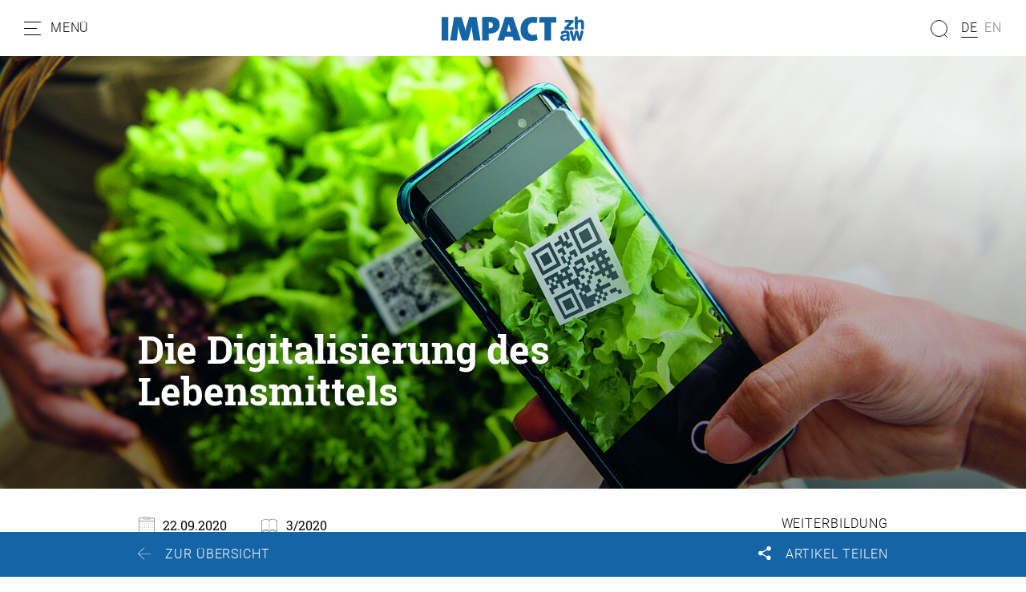

--- FILE ---
content_type: text/html; charset=utf-8
request_url: https://impact.zhaw.ch/de/artikel/die-digitalisierung-des-lebensmittels
body_size: 11697
content:
<!DOCTYPE html>
<html dir="ltr" lang="de-ch">
<head>

<meta charset="utf-8">
<!-- 
	Stämpfli Kommunikation
	www.staempfli.com

	This website is powered by TYPO3 - inspiring people to share!
	TYPO3 is a free open source Content Management Framework initially created by Kasper Skaarhoj and licensed under GNU/GPL.
	TYPO3 is copyright 1998-2026 of Kasper Skaarhoj. Extensions are copyright of their respective owners.
	Information and contribution at https://typo3.org/
-->


<link rel="icon" href="/typo3conf/ext/zhaw-impact/Resources/Public/Icons/favicon.ico" type="image/vnd.microsoft.icon">
<title>Die Digitalisierung des Lebensmittels: zhaw-impact</title>
<meta name="generator" content="TYPO3 CMS" />
<meta name="description" content="Vom Gemüsebauern über den Detailhändler bis zur Konsumentin: Die Digitalisierung greift heute entlang der ganzen Wertschöpfungskette der Nahrungsmittelbranche. Eine Herausforderung für ­deren Fachleute." />
<meta name="viewport" content="width=device-width, initial-scale=1" />
<meta name="robots" content="index,follow" />
<meta property="og:title" content="Die Digitalisierung des Lebensmittels" />
<meta property="og:type" content="article" />
<meta property="og:url" content="https://impact.zhaw.ch/de/artikel/die-digitalisierung-des-lebensmittels" />
<meta property="og:description" content="Vom Gemüsebauern über den Detailhändler bis zur Konsumentin: Die Digitalisierung greift heute entlang der ganzen Wertschöpfungskette der Nahrungsmittelbranche. Eine Herausforderung für ­deren Fachleute." />
<meta name="twitter:card" content="summary" />
<meta name="twitter:title" content="Artikel" />
<meta name="apple-mobile-web-app-capable" content="no" />
<meta name="google-site-verification" content="DMrsAcfOc5GHiNOEpEvJh8nwDya-1QaEfkZCXDLAO5Q" />

<link rel="stylesheet" href="/typo3conf/ext/webmagazin/Resources/Public/Frontend/lib/css/mmenu.css?1756714031" media="all">
<link rel="stylesheet" href="/typo3conf/ext/webmagazin/Resources/Public/Frontend/lib/css/mhead.css?1756714031" media="all">
<link rel="stylesheet" href="/typo3conf/ext/webmagazin/Resources/Public/Frontend/lib/css/mburger.css?1756714031" media="all">

<link rel="stylesheet" href="/typo3temp/assets/css/07cccf1941291f3c0095c44a5951a7f4.css?1687780779" media="all">
<link rel="stylesheet" href="/typo3conf/ext/staempfli_content_elements/Resources/Public/Css/custom.css?1720688226" media="all">
<link rel="stylesheet" href="/typo3conf/ext/focuspoint/Resources/Public/jquery-focuspoint-2015-08-31/css/focuspoint.css?1672251947" media="all">
<link rel="stylesheet" href="/typo3conf/ext/rx_shariff/Resources/Public/Css/shariff.complete.css?1635837049" media="all">
<link rel="stylesheet" href="/typo3temp/assets/css/comments_e97dd5c5bdff687d6718200dc057ae8f.css?1765463217" media="all">
<link rel="stylesheet" href="/typo3conf/ext/dp_cookieconsent/Resources/Public/css/dp_cookieconsent.css?1655741121" media="all">
<link rel="stylesheet" href="/typo3conf/ext/webmagazin/Resources/Public/Frontend/lib/css/slick.min.css?1756714031" media="all">
<link rel="stylesheet" href="/typo3conf/ext/webmagazin/Resources/Public/Frontend/lib/css/slick-theme.min.css?1756714031" media="all">
<link rel="stylesheet" href="/typo3temp/assets/css/frontend_e97dd5c5bdff687d6718200dc057ae8f.css?1765463221" media="all">
<link rel="stylesheet" href="/typo3temp/assets/css/c5da614ee3c2fce1b1e4a31f0caa92bd.css?1687780779" media="all">



<script src="/typo3conf/ext/focuspoint/Resources/Public/JavaScript/jquery-1.11.3.min.js?1672251947"></script>
<script src="/typo3conf/ext/comments/Resources/Public/JavaScript/lib/sweetalert2.all.js?1700057328"></script>
<script src="/typo3conf/ext/webmagazin/Resources/Public/Frontend/lib/js/mmenu.js?1756714031"></script>
<script src="/typo3conf/ext/webmagazin/Resources/Public/Frontend/lib/js/mhead.js?1756714031"></script>
<script src="/typo3conf/ext/webmagazin/Resources/Public/Frontend/lib/js/isotope.pkgd.js?1756714031"></script>
<script src="/typo3conf/ext/webmagazin/Resources/Public/Frontend/lib/js/slick.min.js?1756714031"></script>
<script src="/typo3conf/ext/webmagazin/Resources/Public/Frontend/lib/js/bootstrap.bundle.js?1756714031"></script>
<script src="/typo3conf/ext/webmagazin/Resources/Public/Frontend/lib/js/imagesloaded.pkgd.js?1756714031"></script>




<script data-ignore="1" data-cookieconsent="statistics" type="text/plain"></script>
<link rel="canonical" href="https://impact.zhaw.ch/de/artikel/die-digitalisierung-des-lebensmittels"/>

</head>
<body>


<div class="mm-page">
    




    

<header id="header" class="header">

    <div class="header__navigation d-print-none">
        <a href="#mainNavigation" class="header__navigation--link">
            <svg width="21px" height="17px" viewBox="0 0 21 17" version="1.1"><g id="Symbols" stroke="none" stroke-width="1" fill="none" fill-rule="evenodd"><g id="Navbar_Weiss" transform="translate(-32.000000, -22.000000)"><g id="Navbar"><g id="Menu" transform="translate(30.000000, 18.000000)"><g id="Group" transform="translate(2.500000, 4.000000)" stroke="#000000" stroke-linecap="round"><path d="M0,16.5 L20,16.5" id="Line"/><path d="M0,8.5 L15,8.5" id="Line"/><path d="M0,0.5 L20,0.5" id="Line"/></g><rect id="Bounds" x="0" y="0" width="25" height="25"/></g></g></g></g></svg>
            <span class="d-none d-lg-inline">Menü</span>
        </a>
    </div>

    <div class="header__logo">
        

<div class="header__logo--image">
    <a class="logo" id="logo" title="Zur Startseite" href="/de/">
        <img class="d-none d-md-block" title="Logo" alt="Logo" src="/typo3conf/ext/zhaw-impact/Resources/Public/Images/logo.svg" width="178" height="31" />
        <img class="d-block d-md-none" title="Logo" alt="Logo" src="/typo3conf/ext/zhaw-impact/Resources/Public/Images/logo.svg" width="150" height="27" />
    </a>
</div>


    </div>

    
    <div class="header__search tx-solr-search-form">
        <form method="get" class="header__search__form" id="js-header-search-form" action="/de/suche" data-suggest="/de/suche?type=7384" data-suggest-header="Top Treffer" accept-charset="utf-8">
            <div class="input-group">
                

                

                <span class="input-group-btn">
                    <button class="btn btn-default tx-solr-submit" type="submit">
                        <span class=" glyphicon glyphicon-search"></span>
                        <span>
                            <svg width="22px" height="22px" viewBox="0 0 22 22" version="1.1"><g id="Symbols" stroke="none" stroke-width="1" fill="none" fill-rule="evenodd"><g id="Filter" transform="translate(-89.000000, -117.000000)"><g id="Search" transform="translate(87.000000, 117.000000)"><g id="Group" transform="translate(12.500000, 11.000000) scale(-1, 1) translate(-12.500000, -11.000000) translate(2.000000, 0.000000)" stroke="#000"><circle id="Oval" cx="10.5" cy="10.5" r="10"/><path d="M3.5,18.5 L0.407670736,21.5923293" id="Line" stroke-linecap="round"/></g></g></g></g></svg>
                        </span>
                    </button>
                </span>

                <input type="text" id="js-header__search--field" class="tx-solr-q js-solr-q tx-solr-suggest tx-solr-suggest-focus header__search--field" name="tx_solr[q]" value="" />
            </div>
            
<div id="js-header-autosuggest" class="tx-solr__autosuggest">
    <div class="tx-solr__autosuggest__spinner">
        <div class="header-search-spinner" id="js-header-search-spinner">
            <div></div>
            <div></div>
            <div></div>
            <div></div>
        </div>
    </div>

    <div id="js-header-autosuggest__results">

    </div>

    <template id="js-header-autosuggest-item-template">
        <a class="searchresult" title="((title))" href="((link))">
            <div class="searchresult__title">
                <span class="searchresult__title--text">((title))</span>
            </div>
        </a>
    </template>
</div>

        </form>
    </div>


    <div class="header__actions d-print-none">

        
            <div class="quickAccess__search" id="quickAccess__search">
                <svg width="22px" height="22px" viewBox="0 0 22 22" version="1.1"><g id="Symbols" stroke="none" stroke-width="1" fill="none" fill-rule="evenodd"><g id="Filter" transform="translate(-89.000000, -117.000000)"><g id="Search" transform="translate(87.000000, 117.000000)"><g id="Group" transform="translate(12.500000, 11.000000) scale(-1, 1) translate(-12.500000, -11.000000) translate(2.000000, 0.000000)" stroke="#000"><circle id="Oval" cx="10.5" cy="10.5" r="10"/><path d="M3.5,18.5 L0.407670736,21.5923293" id="Line" stroke-linecap="round"/></g></g></g></g></svg>
            </div>
        

        
            

<nav class="quickAccess__languageSwitcher d-none d-md-block">
    <ul>
        
                
                        <li class="active">
                            <a href="/de/artikel/die-digitalisierung-des-lebensmittels" hreflang="de-ch" title="DE">
                                <span>DE</span>
                            </a>
                        </li>
                    
        
                
                        <li class="disabled">
                            <span>EN</span>
                        </li>
                    
        
    </ul>
</nav>


        
    </div>

</header>


    





    




    <main class="content" id="content">
        




        

    



        <div id="c3" class="frame frame-default frame-type-list frame-layout-0 container-width-full-width frame-space-after-medium frame-list-type-news_pi1 background-type-transparent">
            <div class="frame-inner-wrapper">
                
                
                    



                
                
                    



                
                

    
        

<div class="news news-single">
	<div class="article" itemscope="itemscope" itemtype="http://schema.org/Article" data-article-uid="490">
		
	
		


		
		
		
		

<div class="fancyPageHeader withImage">
    
            <div class="focuspoint" data-image-imageSrc="/fileadmin/_processed_/e/1/csm_24067_24948b86d6.jpeg" data-focus-x="0" data-focus-y="0" data-image-w="1500" data-image-h="998"><img src="/fileadmin/_processed_/e/1/csm_24067_24948b86d6.jpeg" width="1500" height="998" alt="" /></div>
        

    <div class="fancyPageHeader__content container">
        <div class="fancyPageHeader__content--text">
            
            
                <span class="date">
			
		</span>
            

            

            
                    <h1>Die Digitalisierung des Lebensmittels</h1>
                
        </div>
    </div>
</div>

		<div class="articleDetails container container-small">

			<div class="articleDetails__info">
				<div>
					

    <div class="releaseDate">
        <span>22.09.2020</span>
    </div>

					


    <div class="printedIssueHint">
        

        
                <span>3/2020</span>
            

    </div>


					


				</div>
				

<ul class="categories">
    
        <li>
            
                    

                    <a href="/de/suche?tx_solr[filter][0]=category:Weiterbildung">
                        Weiterbildung
                    </a>
                
        </li>
    
</ul>

			</div>
			<div class="articleDetails__lead">
				
					<p class="lead">Vom Gemüsebauern über den Detailhändler bis zur Konsumentin: Die Digitalisierung greift heute entlang der ganzen Wertschöpfungskette der Nahrungsmittelbranche. Eine Herausforderung für ­deren Fachleute.</p>
				
			</div>

			

			<div class="articleDetails__content" id="articleDetails__content">
				
					



        <div id="c9415" class="frame frame-default frame-type-textmedia frame-layout-0 container-width-default background-type-transparent">
            <div class="frame-inner-wrapper">
                
                
                    



                
                

    
        

    



    


                

    <div class="ce-textpic ce-center ce-above">
        
            
                    





                
        

        
                <div class="ce-bodytext">
                    
                    <p>Es finden sich kleinste Metall­splitter in einer Tafel Schokolade: Wo sind diese in das Produkt geraten? In der Schokolade­fabrik, beim Kakaolieferanten, oder waren sie in den Nüssen enthalten? Welche Chargen sind verunreinigt?</p>
                </div>
            
        
    </div>


                
                    



                
                
                    



                
            </div>
        </div>

    





        <div id="c9416" class="frame frame-default frame-type-textmedia frame-layout-0 container-width-default background-type-transparent">
            <div class="frame-inner-wrapper">
                
                
                    



                
                

    
        

    



    


                

    <div class="ce-textpic ce-center ce-above">
        
            
                    





                
        

        
                <div class="ce-bodytext">
                    
                    <p> Ein Produkt rückzuverfolgen, war bisher nicht immer einfach, aber zum Beispiel bei verunreinigten Lebensmitteln entscheidend. Seit einigen Jahren ist die Lebensmittel­indus­trie nun dabei, mit der internetbasierten Blockchain-Technologie ihre Wertschöpfungskette neu zu organisieren. Blockchains versprechen mehr Sicherheit und Transparenz: In einer dezentralen Datenbank, deren Daten nicht manipuliert werden können, geben alle Akteure entlang der Wertschöpfungskette ihre Daten ein, wie Herkunftsinformationen, Losnummern, Produktionsdaten oder Kühlkettendokumentationen. So kann der ganze Weg eines Produkts nachverfolgt werden. </p>
                </div>
            
        
    </div>


                
                    



                
                
                    



                
            </div>
        </div>

    





        <div id="c9417" class="frame frame-default frame-type-textmedia frame-layout-0 container-width-default background-type-transparent">
            <div class="frame-inner-wrapper">
                
                
                    



                
                

    
        

    
        <header>
            

    
            <h3 class="">
                Vielschichtige Veränderungen
            </h3>
        



            



            



        </header>
    



    


                

    <div class="ce-textpic ce-center ce-above">
        
            
                    





                
        

        
                
            
        
    </div>


                
                    



                
                
                    



                
            </div>
        </div>

    





        <div id="c9418" class="frame frame-default frame-type-textmedia frame-layout-0 container-width-default background-type-transparent">
            <div class="frame-inner-wrapper">
                
                
                    



                
                

    
        

    



    


                

    <div class="ce-textpic ce-center ce-above">
        
            
                    





                
        

        
                <div class="ce-bodytext">
                    
                    <p>Die Digitalisierung ist schon vor einiger Zeit in der Lebensmittelbranche angekommen und betrifft heute immer mehr Bereiche, von der Wertschöpfungskette als Ganzem bis zum einzelnen Akteur. «Die Digitalisierung eines Lebensmittels kann auf verschiedenste Weise angegangen werden, die Veränderungen sind vielschichtig», meint dazu <a href="https://www.zhaw.ch/de/ueber-uns/person/luel/" target="_blank" rel="noreferrer">Patrick Lütolf,</a> wissenschaftlicher Mitarbeiter am Departement Life Sciences und Facility Management und Leiter des CAS Digital Food Competencies. Fachleute der Branche sind gefordert: «Sie müssen Fähigkeiten aufbauen im Umgang mit Datenbanken, mit digitalen Kundenbeziehungen und Innovationsprozessen, und sie müssen auch mögliche Ängste vor diesen Technologien abbauen und überwinden», verdeutlicht Thomas Bratschi, Co-Programmleiter und Dozent des CAS, in einem Videobeitrag. </p>
                </div>
            
        
    </div>


                
                    



                
                
                    



                
            </div>
        </div>

    





        <div id="c9419" class="frame frame-default frame-type-textmedia frame-layout-0 container-width-default background-type-transparent">
            <div class="frame-inner-wrapper">
                
                
                    



                
                

    
        

    



    


                

    <div class="ce-textpic ce-center ce-above">
        
            
                    





                
        

        
                <div class="ce-bodytext">
                    
                    <p>Stark digitalisiert wird derzeit gemäss Lütolf die Landwirtschaft, um Anbau und Ernte effektiver zu gestalten. Weiter entlang der Kette setzen Händler die auf Algorithmen basierenden Predictive Analytics ein, um anhand historischer Bestelldaten und Wetterprognosen das Einkaufsverhalten der Kunden abzuschätzen. Oder neue Gastrokonzepte und Lieferformen verbinden geschickt die Offline- mit der Online-Welt.</p>
                </div>
            
        
    </div>


                
                    



                
                
                    



                
            </div>
        </div>

    





        <div id="c9420" class="frame frame-default frame-type-textmedia frame-layout-0 container-width-default background-type-transparent">
            <div class="frame-inner-wrapper">
                
                
                    



                
                

    
        

    
        <header>
            

    
            <h3 class="">
                Grundlegender Wandel des Essverhaltens
            </h3>
        



            



            



        </header>
    



    


                

    <div class="ce-textpic ce-center ce-above">
        
            
                    





                
        

        
                
            
        
    </div>


                
                    



                
                
                    



                
            </div>
        </div>

    





        <div id="c9421" class="frame frame-default frame-type-textmedia frame-layout-0 container-width-default background-type-transparent">
            <div class="frame-inner-wrapper">
                
                
                    



                
                

    
        

    



    


                

    <div class="ce-textpic ce-center ce-above">
        
            
                    





                
        

        
                <div class="ce-bodytext">
                    
                    <p>Eine zentrale Rolle nimmt für Lütolf das Kundenerlebnis ein&nbsp;– das Storytelling. Die Digitalisierung unterstütze, wenn richtig eingesetzt, mannigfaltige Möglichkeiten für Kundenerlebnisse. Als Beispiel nennt er das österreichische Unternehmen Sonnentor, das vom einfachen Gewürz- und Teehändler zu einem Franchise­unternehmen gewachsen ist und dabei auf den Firmengründer als eigenwilligen Botschafter sowie auf Regionalität und Authentizität setzt.</p>
                </div>
            
        
    </div>


                
                    



                
                
                    



                
            </div>
        </div>

    





        <div id="c9422" class="frame frame-default frame-type-textmedia frame-layout-0 container-width-default background-type-transparent">
            <div class="frame-inner-wrapper">
                
                
                    



                
                

    
        

    



    


                

    <div class="ce-textpic ce-center ce-above">
        
            
                    





                
        

        
                <div class="ce-bodytext">
                    
                    <p>Hinter dieser digitalen Transformation steht auch ein «grundlegender Wandel des Essverhaltens», wie es Lütolf umschreibt. «Es ist uns nicht mehr egal, was wir essen.» Dass der Corona- Effekt anhält, wo während des Lockdowns viel mehr Wert auf frische und selbst gekochte Nahrung gelegt wurde, bezweifelt er jedoch: «Wer hat jetzt noch Zeit, seine Bio-Eier direkt beim Bauern einzukaufen?»</p>
                </div>
            
        
    </div>


                
                    



                
                
                    



                
            </div>
        </div>

    





        <div id="c9425" class="frame frame-default frame-type-1-column-container frame-layout-10 container-width-default background-type-transparent">
            <div class="frame-inner-wrapper">
                
                
                    



                
                
                    

    



                
                
    <div class="row">
        
            
                



        <div id="c9423" class="frame frame-default frame-type-textmedia frame-layout-0 container-width-default background-type-transparent">
            <div class="frame-inner-wrapper">
                
                
                    



                
                

    
        

    
        <header>
            

    
            <h3 class="">
                CAS Digital Food Competencies
            </h3>
        



            



            



        </header>
    



    


                

    <div class="ce-textpic ce-center ce-above">
        
            
                    





                
        

        
                
            
        
    </div>


                
                    



                
                
                    



                
            </div>
        </div>

    


            
        
            
                



        <div id="c9424" class="frame frame-default frame-type-textmedia frame-layout-0 container-width-default background-type-transparent">
            <div class="frame-inner-wrapper">
                
                
                    



                
                

    
        

    



    


                

    <div class="ce-textpic ce-center ce-above">
        
            
                    





                
        

        
                <div class="ce-bodytext">
                    
                    <p>Wie müssen Fachleute der Food-Branche mit der digitalen Transformation umgehen? Welche digitalen Lösungen braucht ein Unternehmen? Der CAS Digital Food Competencies geht diesen Fragen nach. Er ist einer von acht CAS des Weiterbildungsprogramms <a href="https://www.foodward.ch" target="_blank" rel="noreferrer">«foodward – Excellence in Food»,</a> welches das Departement Life Sciences und Facility Management in Kooperation mit dem Verein foodward und der Berner Fachhochschule (BFH) anbietet. Der nächste Lehrgang startet am 5.&nbsp;November 2020.</p>
                </div>
            
        
    </div>


                
                    



                
                
                    



                
            </div>
        </div>

    


            
        
    </div>

                
                    



                
                
                    



                
            </div>
        </div>

    





        <div id="c9426" class="frame frame-default frame-type-webmagazin_author frame-layout-0 container-width-default background-type-transparent">
            <div class="frame-inner-wrapper">
                
                
                    



                
                
                    

    



                
                

    <div class="author">
        

        <div class="author__infos">
            <a href="/de/suche?tx_solr[filter][0]=author:Sibylle+Veigl">
                <strong>Sibylle Veigl</strong>
            </a>

            

            

            

            
        </div>
    </div>


                
                    



                
                
                    



                
            </div>
        </div>

    


				
			</div>

			

			
				


			

			
                
				<div class="articleDetails__aside d-print-none"
                     data-news-detail-uri="/de/artikel"
                     data-title-label="Artikel «%s» lesen"
                     data-previous-label="Vorheriger Artikel"
                     data-next-label="Nächster Artikel"></div>
			

			
			

<footer class="articleDetails__footer d-print-none">
    <div class="articleDetails__footerContents container container-small">
        <div class="articleDetails__footerContents--left">
            


    
            <a class="backToOverview__button" title="Alle Artikel anzeigen" href="/de/">
                
                <span class="actionTitle">zur Übersicht</span>&nbsp;
            </a>
        

        </div>

        <div class="articleDetails__footerContents--right">
            
                
      
<div class="articleShare">
    <div class="articleShare__button">
        <span class="actionTitle">Artikel teilen</span>
    </div>
    <div class="articleShare__shareable">
        
                <div data-mail-url="mailto:" data-backend-url="/de/artikel?eID=shariff&amp;cHash=2f98c50d2e15b15d477c692b94848af9" data-services="[&quot;facebook&quot;,&quot;linkedin&quot;,&quot;twitter&quot;,&quot;xing&quot;,&quot;instagram&quot;,&quot;whatsapp&quot;,&quot;youtube&quot;,&quot;mail&quot;]" data-lang="de" class="shariff"></div>
            
    </div>
</div>
            
        </div>
    </div>
</footer>
			
		</div>
	

	</div>
</div>

    


                
                    



                
                
                    



                
            </div>
        </div>

    





        <div id="c20073" class="frame frame-default frame-type-list frame-layout-0 container-width-full-width frame-list-type-comments_newscomment background-type-transparent">
            <div class="frame-inner-wrapper">
                
                
                    



                
                
                    



                
                

    
        <html xmlns="http://www.w3.org/1999/xhtml" lang="en" xmlns:f="http://typo3.org/ns/TYPO3/Fluid/ViewHelpers">

<div class="tx_comments" id="tx_comments">
	

    

    
        <section class="comments-header">
            <div class="container container-small">
                
                        <div class="comment-counter">
                            <h2>
                                0 Kommentare
                            </h2>
                            <span class="no-comments">
                                Sei der Erste der kommentiert!
                            </span>
                        </div>
                    
            </div>
        </section>

        <div id="comment-wrapper" class="container container-small">
            

            
                    
    
            <div class="active-comment-form" id="comment-form">
                <div class="user-avatar">
                    
                            
                            <p></p>
                        
                </div>

                <form enctype="multipart/form-data" name="newComment" class="comment-form needs-validation" action="/de/artikel/die-digitalisierung-des-lebensmittels?tx_comments_newscomment%5Baction%5D=create&amp;tx_comments_newscomment%5Bcontroller%5D=Comment&amp;tx_comments_newscomment%5BstoragePid%5D=4&amp;type=99&amp;cHash=9d3a183271fa80db2b6eea0b92b00100" method="post">
<div>
<input type="hidden" name="tx_comments_newscomment[__referrer][@extension]" value="Comments" />
<input type="hidden" name="tx_comments_newscomment[__referrer][@controller]" value="Comment" />
<input type="hidden" name="tx_comments_newscomment[__referrer][@action]" value="list" />
<input type="hidden" name="tx_comments_newscomment[__referrer][arguments]" value="YTowOnt98109201c8875da4d613f1326d49bfa20317d6bd9" />
<input type="hidden" name="tx_comments_newscomment[__referrer][@request]" value="{&quot;@extension&quot;:&quot;Comments&quot;,&quot;@controller&quot;:&quot;Comment&quot;,&quot;@action&quot;:&quot;list&quot;}366ca7763d969bf1d7b63e7e9c18326608657dec" />
<input type="hidden" name="tx_comments_newscomment[__trustedProperties]" value="{&quot;newComment&quot;:{&quot;description&quot;:1,&quot;username&quot;:1,&quot;usermail&quot;:1,&quot;newsuid&quot;:1,&quot;pageid&quot;:1},&quot;parentId&quot;:1,&quot;approval&quot;:1,&quot;dataType&quot;:1}ec0c9cd11f503309dc698638282e7e896bedcac1" />
</div>

                    <a class="comment-form-close-btn" id="comment-form-close-btn">
                        <i class="fas fa-times"></i>
                    </a>

                    <div class="formfields">
                        

<html xmlns="http://www.w3.org/1999/xhtml" lang="en"
      xmlns:f="http://typo3.org/ns/TYPO3/Fluid/ViewHelpers"
      xmlns:comments="http://typo3.org/ns/Staempfli/Comments/ViewHelpers/">

<div class="form-group-main row">
    <div class="form-group col-sm-12">
        <div class="textarea-wrap">
            <textarea onInput="this.parentNode.dataset.replicatedValue = this.value" placeholder="Kommentar schreiben..." class="form-control" id="comment" name="tx_comments_newscomment[newComment][description]" required="required"></textarea>
        </div>

        <div class="invalid-feedback">
            Kommentar ist erforderlich!
        </div>
    </div>
</div>

<div class="form-group-name row">
    
            
                    
                    <div class="form-group col-12 col-md-6">
                        <input placeholder="Name" class="form-control" id="name" type="text" name="tx_comments_newscomment[newComment][username]" required="required" />
                        <div class="invalid-feedback">
                            Name ist erforderlich!
                        </div>
                    </div>
                
        

    
            <div class="form-group col-12 col-md-6">
                <input placeholder="E-Mail" class="form-control" id="email" type="email" name="tx_comments_newscomment[newComment][usermail]" required="required" />
                <div class="invalid-feedback">
                    Gültige E-Mail ist erforderlich!
                </div>
            </div>
        
</div>



<div class="form-group-main row">
    <div class="form-group">
        <input class="btn btn-primary btn-send" id="submitNewCommentBtn" type="submit" value="Kommentar hinzufügen" />
    </div>
</div>


        

        
                <div id="captcha"
                     class="g-recaptcha"
                     data-sitekey="6Lcgfq0dAAAAACjdu-DJwZlhhFW6OxJtbtZdoyZT"
                     data-size="invisible"
                     data-action="submit">
                </div>

                <div class="form-group-main row">
                    <div class="form-group">
                        <small>
                            This site is protected by reCAPTCHA and the Google
                            <a href="https://policies.google.com/privacy">Privacy Policy</a> and
                            <a href="https://policies.google.com/terms">Terms of Service</a> apply.
                        </small>
                    </div>
                </div>
            
    



<input type="hidden" name="tx_comments_newscomment[newComment][newsuid]" value="490" />
<input id="pageid" type="hidden" name="tx_comments_newscomment[newComment][pageid]" value="2" />
<input id="parentId" type="hidden" name="tx_comments_newscomment[parentId]" value="" />
<input id="approval" type="hidden" name="tx_comments_newscomment[approval]" value="0" />
<input id="dataType" type="hidden" name="tx_comments_newscomment[dataType]" value="json" />



</html>
                    </div>
                </form>
            </div>
        

                

            <div class="comments-container">
                <ul id="comments-list">
                    
                </ul>
            </div>
        </div>
    


    
        
    


    
</div>

</html>
    


                
                    



                
                
                    



                
            </div>
        </div>

    




        




    </main>
    





    




    

<footer class="footer mm-slideout d-print-none" id="footer">
    <div class="footer__contentWrapper">
        <div class="footer__shortlinks">
            
                


<nav role="navigation">
    <ul>
        
            <li class="">
                <a href="/de/impressum" target="" title="Impressum">
                    Impressum
                </a>
            </li>
        
            <li class="">
                <a href="/de/datenschutzerklaerung" target="" title="Datenschutzerklärung">
                    Datenschutzerklärung
                </a>
            </li>
        
            <li class="">
                <a href="/de/netiquette" target="" title="Netiquette">
                    Netiquette
                </a>
            </li>
        
        <li class="footer__cookie">
            <a id="cookie-revoke-button" class="inline-cookie-revoke mute" href="#cookie-revoke-button" onclick="document.querySelector('.cc-revoke.dp--revoke').click()">
                Cookies
            </a>
        </li>
    </ul>
</nav>


            
        </div>
        <div class="footer__socialMedia">
            


    

    
        <a target="_blank" href="https://www.facebook.com/zhaw.ch/">
            <svg viewBox="0 0 32 32"><path d="M8.4 17h3.5v14.4c0 .3.2.5.5.5h5.9c.3 0 .5-.2.5-.5V17.1h4c.3 0 .5-.2.5-.5l.6-5.3c0-.1 0-.3-.1-.4-.1-.1-.2-.2-.4-.2h-4.6V7.4c0-1 .5-1.5 1.6-1.5h3c.3 0 .5-.2.5-.5V.5c0-.3-.2-.5-.5-.5H19c-.7 0-3.3.1-5.2 2-2.2 2-1.9 4.5-1.8 4.9v3.9H8.4c-.3 0-.5.2-.5.5v5.2c0 .3.2.5.5.5z"/></svg>
        </a>
    

    
        <a target="_blank" href="https://www.instagram.com/zhaw/">
            <svg viewBox="0 0 32 32"><path d="M23.2 0H8.8C4 0 0 4 0 8.8v14.3C0 28 4 32 8.8 32h14.3c4.9 0 8.8-4 8.8-8.8V8.8C32 4 28 0 23.2 0zm6 23.2c0 3.3-2.7 6-6 6H8.8c-3.3 0-6-2.7-6-6V8.8c0-3.3 2.7-6 6-6h14.3c3.3 0 6 2.7 6 6l.1 14.4z"/><path d="M16 7.8c-4.5 0-8.2 3.7-8.2 8.2 0 4.5 3.7 8.2 8.2 8.2s8.2-3.7 8.2-8.2c0-4.5-3.7-8.2-8.2-8.2zm0 13.6c-3 0-5.4-2.4-5.4-5.4 0-3 2.4-5.4 5.4-5.4s5.4 2.4 5.4 5.4c0 3-2.4 5.4-5.4 5.4zm8.6-16.1c-.5 0-1.1.2-1.5.6-.4.4-.6.9-.6 1.5 0 .5.2 1.1.6 1.5.4.4.9.6 1.5.6.5 0 1.1-.2 1.5-.6.4-.4.6-.9.6-1.5 0-.5-.2-1.1-.6-1.5-.4-.3-1-.6-1.5-.6z"/></svg>
        </a>
    

    
        <a target="_blank" href="https://www.linkedin.com/school/z-rcher-hochschule-f-r-angewandte-wissenschaften-zhaw-/">
            <svg viewBox="0 0 32 32"><path d="M32 19.5v11.8h-6.9v-11c0-2.8-1-4.7-3.5-4.7-1.9 0-3 1.3-3.5 2.5-.2.4-.2 1.1-.2 1.7v11.5H11s.1-18.7 0-20.6h6.9v3-.1c.9-1.4 2.5-3.4 6.2-3.4 4.5 0 7.9 2.9 7.9 9.3zM3.9.7C1.5.7 0 2.3 0 4.3s1.5 3.6 3.8 3.6c2.4 0 3.9-1.6 3.9-3.6S6.2.7 3.9.7zM.4 31.3h6.9V10.7H.4v20.6z"/></svg>
        </a>
    

    

    

    

    

    
        <a target="_blank" href="https://twitter.com/zhaw">
            <svg viewBox="0 0 32 32"><path d="M32 6.1c-1.2.5-2.4.9-3.8 1 1.4-.8 2.4-2.1 2.9-3.6-1.3.8-2.7 1.3-4.2 1.6C25.7 3.8 24 3 22.2 3c-3.6 0-6.6 2.9-6.6 6.6 0 .5.1 1 .2 1.5-5.5-.3-10.3-2.9-13.6-6.9-.6 1-.9 2.1-.9 3.3 0 2.3 1.2 4.3 2.9 5.5-1.1 0-2.1-.3-3-.8v.1c0 3.2 2.3 5.8 5.3 6.4-.5.1-1.1.2-1.7.2-.4 0-.8 0-1.2-.1.8 2.6 3.3 4.5 6.1 4.6-2.2 1.8-5.1 2.8-8.2 2.8-.5 0-1.1 0-1.6-.1 2.9 1.9 6.4 3 10.1 3 12.1 0 18.7-10 18.7-18.7v-.8c1.3-1 2.4-2.2 3.3-3.5z"/></svg>
        </a>
    

    

    

    
        <a target="_blank" href="https://www.youtube.com/user/ZHAWch">
            <svg viewBox="0 0 32 32"><path d="M30.8 6.7c-1.2-1.4-3.3-1.9-7.4-1.9H8.6c-4.2 0-6.3.6-7.5 2.1C0 8.2 0 10.3 0 13.2v5.5c0 5.6 1.3 8.5 8.6 8.5h14.8c3.5 0 5.5-.5 6.8-1.7 1.3-1.2 1.9-3.3 1.9-6.8v-5.5c-.1-3-.2-5.1-1.3-6.5zM20.5 16.8l-6.7 3.5c-.2.1-.3.1-.5.1s-.4 0-.5-.1c-.3-.2-.5-.5-.5-.9v-7c0-.4.2-.7.5-.9.3-.2.7-.2 1 0l6.7 3.5c.3.2.6.5.6.9 0 .3-.2.7-.6.9z"/></svg>
        </a>
    

    

    

    



        </div>

        <div class="footer__company">
            
                
                        © <span>ZHAW</span>
                    
            
        </div>
    </div>
</footer>


    




</div>



<nav role="navigation" id="mainNavigation">
    
    <ul>
        
            
                    <li>
                        <a class="active"
                           href="/de/"
                           target=""
                           title="Home" >
                            <p class="title">Home</p>
                            <p class="subtitle"></p>
                        </a>
                        
                    </li>
                
        
            
                    
                    <li>
                        <span>
                            <p class="title">Rubriken</p>
                            <p class="subtitle"></p>
                        </span>
                        
                            
    <ul>
        
            
                    <li>
                        <a class=""
                           href="/de/editorial"
                           target=""
                           title="Editorial" >
                            <p class="title">Editorial</p>
                            <p class="subtitle">Vorwort der Chefredaktion</p>
                        </a>
                        
                    </li>
                
        
            
                    <li>
                        <a class=""
                           href="/de/alumni"
                           target=""
                           title="Alumni" >
                            <p class="title">Alumni</p>
                            <p class="subtitle">Was ZHAW-Absolventinnen und -Absolventen heute machen</p>
                        </a>
                        
                    </li>
                
        
            
                    <li>
                        <a class=""
                           href="/de/menschen"
                           target=""
                           title="Menschen" >
                            <p class="title">Menschen</p>
                            <p class="subtitle">Wir schauen Forschenden und Dozierenden über die Schulter</p>
                        </a>
                        
                    </li>
                
        
            
                    <li>
                        <a class=""
                           href="/de/dossier"
                           target=""
                           title="Dossier" >
                            <p class="title">Dossier</p>
                            <p class="subtitle">Das Schwerpunktthema jeder Ausgabe</p>
                        </a>
                        
                    </li>
                
        
            
                    <li>
                        <a class=""
                           href="/de/forschung"
                           target=""
                           title="Forschung" >
                            <p class="title">Forschung</p>
                            <p class="subtitle">Neues aus der ZHAW-Forschung</p>
                        </a>
                        
                    </li>
                
        
            
                    <li>
                        <a class=""
                           href="/de/studium"
                           target=""
                           title="Studium" >
                            <p class="title">Studium</p>
                            <p class="subtitle">Einblick in Studienangebote</p>
                        </a>
                        
                    </li>
                
        
            
                    <li>
                        <a class=""
                           href="/de/interview"
                           target=""
                           title="Interview" >
                            <p class="title">Interview</p>
                            <p class="subtitle">Fachleute diskutieren</p>
                        </a>
                        
                    </li>
                
        
            
                    <li>
                        <a class=""
                           href="/de/spotlight"
                           target=""
                           title="Spotlight" >
                            <p class="title">Spotlight</p>
                            <p class="subtitle">Umfragen zu den Schwerpunktthemen</p>
                        </a>
                        
                    </li>
                
        
            
                    <li>
                        <a class=""
                           href="/de/meinung"
                           target=""
                           title="Meinung" >
                            <p class="title">Meinung</p>
                            <p class="subtitle">Standpunkte von ZHAW-Angehörigen</p>
                        </a>
                        
                    </li>
                
        
            
                    <li>
                        <a class=""
                           href="/de/panorama"
                           target=""
                           title="Panorama" >
                            <p class="title">Panorama</p>
                            <p class="subtitle">Vermischtes aus dem Campusleben</p>
                        </a>
                        
                    </li>
                
        
            
                    <li>
                        <a class=""
                           href="/de/perspektivenwechsel"
                           target=""
                           title="Perspektivenwechsel" >
                            <p class="title">Perspektivenwechsel</p>
                            <p class="subtitle">Blick nach aussen und von aussen auf die ZHAW</p>
                        </a>
                        
                    </li>
                
        
            
                    <li>
                        <a class=""
                           href="/de/abschluss"
                           target=""
                           title="Abschlussarbeiten" >
                            <p class="title">Abschlussarbeiten</p>
                            <p class="subtitle">Bachelor- und Masterarbeiten im Kurzporträt</p>
                        </a>
                        
                    </li>
                
        
    </ul>

                        
                    </li>
                
        
            
                    
                    <li class="divider"></li>
                
        
            
                    <li>
                        <a class=""
                           href="/de/suche"
                           target=""
                           title="Suche" >
                            <p class="title">Suche</p>
                            <p class="subtitle"></p>
                        </a>
                        
                    </li>
                
        
            
                    <li>
                        <a class=""
                           href="/de/archiv"
                           target=""
                           title="Archiv" >
                            <p class="title">Archiv</p>
                            <p class="subtitle"></p>
                        </a>
                        
                    </li>
                
        
            
                    <li>
                        <a class=""
                           href="/de/vorherige-ausgabe"
                           target=""
                           title="Vorherige Ausgabe" >
                            <p class="title">Vorherige Ausgabe</p>
                            <p class="subtitle"></p>
                        </a>
                        
                    </li>
                
        
            
                    <li>
                        <a class=""
                           href="/de/ueber-das-zhaw-impact-und-die-zhaw"
                           target=""
                           title="Über das ZHAW-Impact und die ZHAW" >
                            <p class="title">Über das ZHAW-Impact und die ZHAW</p>
                            <p class="subtitle"></p>
                        </a>
                        
                    </li>
                
        
    </ul>

</nav>
<script src="https://www.google.com/recaptcha/api.js?hl="></script>

<script src="/typo3conf/ext/focuspoint/Resources/Public/jquery-focuspoint-2015-08-31/js/jquery.focuspoint.min.js?1672251947"></script>
<script src="/typo3conf/ext/rx_shariff/Resources/Public/JavaScript/shariff.complete.js?1635837049"></script>
<script src="/typo3conf/ext/comments/Resources/Public/JavaScript/comments.js?1700057328" type="module"></script>
<script src="/typo3conf/ext/comments/Resources/Public/JavaScript/custom.js?1700057328"></script>
<script src="/typo3conf/ext/dp_cookieconsent/Resources/Public/JavaScript/dp_cookieconsent.js?1655741121"></script>
<script src="/typo3conf/ext/banners/Resources/Public/JavaScript/banners.js?1700057356"></script>
<script src="/typo3conf/ext/webmagazin/Resources/Public/JavaScript/Default.js?1756714031"></script>
<script src="/typo3conf/ext/zhaw-impact/Resources/Public/JavaScript/frontend.js?1687792165"></script>
<script src="/typo3temp/assets/js/ada5e7e9772e1cf9efdbf96f96f596d2.js?1687780779"></script>
<script src="https://www.google.com/recaptcha/api.js?render=6Lcgfq0dAAAAACjdu-DJwZlhhFW6OxJtbtZdoyZT"></script>
<script>
        if (window.LLL === undefined){
            var LLL = {};
        }

        window.LLL.comments = {
            waitForApproval: 'Danke für deinen Kommentar. Dein Kommentar wird nach der Überprüfung sichtbar.',
            approveError: 'Hoppla! Es ist ein Fehler aufgetreten. Bitte versuchen Sie es später erneut.',
            securityError: 'Sicherheitsfehler! Bitte wenden Sie sich an Ihren Administrator.',
            thankYou: 'Danke für deinen Kommentar. Dein Kommentar wurde erfolgreich hinzugefügt.',
            copyToClipboard: 'Link wurde in die Zwischenablage kopiert'
        };
    </script>
<script type="text/javascript">            /*<![CDATA[*/
            (function() {
                var sz = document.createElement('script'); sz.type = 'text/javascript'; sz.async = true;
                sz.src = '//siteimproveanalytics.com/js/siteanalyze_6045719.js';
                var s = document.getElementsByTagName('script')[0]; s.parentNode.insertBefore(sz, s);
            })();
            /*]]>*/</script><div style="display:none;" id="mmenuContents"><span class="close">Schliessen</span></div><!--
  ~ Copyright (c) 2021.
  ~
  ~ @category   TYPO3
  ~
  ~ @copyright  2021 Dirk Persky (https://github.com/DirkPersky)
  ~ @author     Dirk Persky <info@dp-wired.de>
  ~ @license    MIT
  -->



<!-- Begin Cookie Consent plugin by Dirk Persky - https://github.com/DirkPersky/typo3-dp_cookieconsent -->
<script type="text/plain" data-ignore="1" data-dp-cookieDesc="layout">
    <!--
  ~ Copyright (c) 2021.
  ~
  ~ @category   TYPO3
  ~
  ~ @copyright  2021 Dirk Persky (https://github.com/DirkPersky)
  ~ @author     Dirk Persky <info@dp-wired.de>
  ~ @license    MIT
  -->

Wir benutzen Cookies, die für den technischen Betrieb der Website erforderlich sind und stets gesetzt werden. Cookies, um Inhalte und Anzeigen zu personalisieren und die Zugriffe auf unsere Website zu analysieren, werden nur mit Ihrer Zustimmung gesetzt. Informationen darüber, wie Sie unsere Website verwenden, geben wir auch an unsere Partner für soziale Medien, Werbung und Analysen weiter.


    <a aria-label="learn more about cookies"
       role=button tabindex="1"
       class="cc-link"
       href="/de/"
       rel="noopener noreferrer nofollow"
       target="_blank"
    >
        Lesen Sie unsere Cookie-Richtlinie.
    </a>


</script>
<script type="text/plain" data-ignore="1" data-dp-cookieSelect="layout">
    <!--
  ~ Copyright (c) 2021.
  ~
  ~ @category   TYPO3
  ~
  ~ @copyright  2021 Dirk Persky (https://github.com/DirkPersky)
  ~ @author     Dirk Persky <info@dp-wired.de>
  ~ @license    MIT
  -->

<div class="dp--cookie-check" xmlns:f="http://www.w3.org/1999/html">
    <label for="dp--cookie-require">
        <input type="hidden" name="" value="" /><input disabled="disabled" class="dp--check-box" id="dp--cookie-require" tabindex="-1" type="checkbox" name="" value="" checked="checked" />
        Notwendig
    </label>
    <label for="dp--cookie-statistics">
        <input class="dp--check-box" id="dp--cookie-statistics" tabindex="1" type="checkbox" name="" value="" />
        Statistiken
    </label>
    <label for="dp--cookie-marketing">
        <input class="dp--check-box" id="dp--cookie-marketing" tabindex="1" type="checkbox" name="" value="" />
        Marketing
    </label>
</div>

</script>
<script type="text/plain" data-ignore="1" data-dp-cookieRevoke="layout">
    <div class="cc-revoke dp--revoke {{classes}}">
    <i class="dp--icon-fingerprint"></i>
    <span class="dp--hover">Cookies</span>
</div>



</script>
<script type="text/plain" data-ignore="1" data-dp-cookieIframe="layout">
    <div class="dp--overlay-inner">
    <div class="dp--overlay-header">{{notice}}</div>
    <div class="dp--overlay-description">{{desc}}</div>
    <div class="dp--overlay-button">
        <button class="db--overlay-submit" onclick="window.DPCookieConsent.forceAccept(this)"
                data-cookieconsent="{{type}}" {{style}}>
        {{btn}}
        </button>
    </div>
</div>

</script>
<script type="text/javascript" data-ignore="1">
    window.cookieconsent_options = {
        overlay: {
            notice: true,
            box: {
                background: 'rgba(0,0,0,.8)',
                text: '#fff'
            },
            btn: {
                background: '#b81839',
                text: '#fff'
            }
        },
        content: {
            message:'Wir benutzen Cookies, die für den technischen Betrieb der Website erforderlich sind und stets gesetzt werden. Cookies, um Inhalte und Anzeigen zu personalisieren und die Zugriffe auf unsere Website zu analysieren, werden nur mit Ihrer Zustimmung gesetzt. Informationen darüber, wie Sie unsere Website verwenden, geben wir auch an unsere Partner für soziale Medien, Werbung und Analysen weiter.',
            dismiss:'Cookies zulassen!',
            allow:'Auswahl akzeptieren',
            deny: 'Ablehnen',
            link:'Lesen Sie unsere Cookie-Richtlinie.',
            href:'/de/',
            target:'_blank',
            'allow-all': 'Alle akzeptieren',

            media: {
                notice: 'Cookie-Hinweis',
                desc: 'Beim Laden dieser Ressource wird eine Verbindung zu externen Servern hergestellt, die Cookies und andere Tracking-Technologien verwenden. Weitere Informationen finden Sie in unserer Datenschutzerklärung.',
                btn: 'Erlaube Cookies und lade diese Ressource.',
            }
        },
        theme: 'webmagazin',
        position: 'bottom-right',
        type: 'opt-in',
        revokable: true,
        reloadOnRevoke: false,
        checkboxes: {"statistics":"false","marketing":"false"},
        palette: {
            popup: {
                background: 'var(--webmagazin-cookieconsent-box-background)',
                text: 'var(--webmagazin-cookieconsent-box-text)'
            },
            button: {
                background: 'var(--webmagazin-cookieconsent-button-background)',
                text: 'var(--webmagazin-cookieconsent-button-text)',
            }
        }
    };
</script>
<!-- End Cookie Consent plugin -->



</body>
</html>